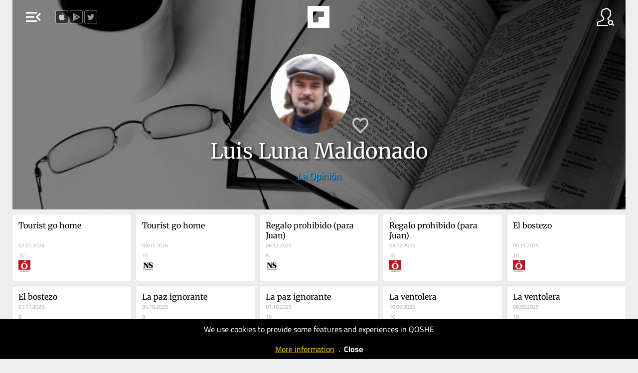

--- FILE ---
content_type: text/html; charset=UTF-8
request_url: https://qoshe.com/yazar/luis-luna-maldonado/2626223
body_size: 7909
content:
<!DOCTYPE HTML PUBLIC "-//W3C//DTD HTML 4.01//EN" "http://www.w3.org/TR/html4/strict.dtd">
<html xmlns="http://www.w3.org/1999/xhtml" xmlns:fb="http://ogp.me/ns/fb#" lang="en"  xml:lang="en">
<head>
    <title>QOSHE - Luis Luna Maldonado articles</title>
<meta http-equiv="Content-Language" content="en">
<meta http-equiv="Content-Type" content="text/html; charset=utf-8" />
<meta name="title" content="Luis Luna Maldonado articles" />
<meta name="description" content="In this website, you can read the posts of the columnists from English Newspapers and Blogs around the world by their social media popularity" />
<meta property="og:site_name" content="QOSHE">
<meta property="og:type" content="article" />
<meta property="og:title" content="Luis Luna Maldonado articles" />
<meta property="og:url" content="https://qoshe.com/yazar/luis-luna-maldonado/2626223" />
<meta property="og:description" content="In this website, you can read the posts of the columnists from English Newspapers and Blogs around the world by their social media popularity" />
<meta property="og:image" content="https://qoshe.com/img/yz/ogm/MjYyNjIyM3x8THVpcyBMdW5hIE1hbGRvbmFkbw==" />
<meta property="og:image:width" content="1200" />
<meta property="og:image:height" content="630" />
<meta name="twitter:image" content="https://qoshe.com/img/yz/ogm/MjYyNjIyM3x8THVpcyBMdW5hIE1hbGRvbmFkbw==" />
<meta name="twitter:card" content="summary_large_image" />
<meta name="twitter:site" content="@qosheapp" />
<meta name="twitter:creator" content="@qosheapp" />
<meta name="twitter:url" content="https://qoshe.com/yazar/luis-luna-maldonado/2626223" />
<meta name="twitter:title" content="Luis Luna Maldonado articles" />
<meta name="twitter:description" content="In this website, you can read the posts of the columnists from English Newspapers and Blogs around the world by their social media popularity" />
<meta name=viewport content="width=device-width, initial-scale=1.0, maximum-scale=3.0">
<link rel="shortcut icon" href="/favicon.ico?202502141527"/>
<link rel="canonical" href="https://qoshe.com/yazar/luis-luna-maldonado/2626223"/>
<link href="/_css/main.min.css?202502141527" rel="stylesheet" nonce="Ra1cvNfzon0dOPY0ZzzPDA=="/>
    <link rel="preload" fetchpriority="high" as="image" href="/img/header.jpg" type="image/jpeg">
    <script nonce="Ra1cvNfzon0dOPY0ZzzPDA==" async src="https://www.googletagmanager.com/gtag/js?id=G-CDRZZ38EMX"></script><script nonce="Ra1cvNfzon0dOPY0ZzzPDA==">window.dataLayer=window.dataLayer || [];function gtag(){dataLayer.push(arguments);}gtag("js",new Date());gtag("config","G-CDRZZ38EMX");</script><script nonce="Ra1cvNfzon0dOPY0ZzzPDA==" src="https://code.jquery.com/jquery-3.7.1.min.js" integrity="sha256-/JqT3SQfawRcv/BIHPThkBvs0OEvtFFmqPF/lYI/Cxo=" crossorigin="anonymous"></script><script nonce="Ra1cvNfzon0dOPY0ZzzPDA==" src="/_js/main.min.js??202502141613"></script><script nonce="Ra1cvNfzon0dOPY0ZzzPDA==" async src="/_js/searchYazar.php?lng=en&20250207134511"></script><script nonce="Ra1cvNfzon0dOPY0ZzzPDA==">let lng_gui='en';let lng='en';let cdn_img_yz='https://img.qoshe.com';let cdn_img_icon='https://img.qoshe.com';let mobile=false;let is_ios=false;let favorilerim=false;$(function(){$('#langActive').trigger('click');})</script></head><body class="yazar authors is_desktop is_mac">
  <section id=menuLeft>
    <a href="/login"><span id="user" class="info micon">account_circle</span>
    <a href="/info"><span id="info" class="info micon">info</span></a>
    <span id="mode" class="info micon" onclick="toggleDarkMode(this)">brightness_medium</span>
    <span id=close class="micon">left_panel_close</span>
    <menu id=views>
        <span id=list class="info micon ">view_agenda</span>
        <span id=masonry class="info micon ">grid_view</span>
    </menu>
    <div id=langActive><img src="https://img.qoshe.com/img/flag/201704/en.png"><span id="more" class="micon">expand_more</span><span id="less" class="micon">expand_less</span></div>
        <menu id=lang><a href="/au"><img src="https://flagcdn.com/w40/au.webp">Australia</a><a href="/az"><img src="https://flagcdn.com/w40/az.webp">Azərbaycan</a><a href="/bg"><img src="https://flagcdn.com/w40/bg.webp">Bǎlgariya</a><a href="/bo"><img src="https://flagcdn.com/w40/bo.webp">Bolivia</a><a href="/ba"><img src="https://flagcdn.com/w40/ba.webp">Bosnia & Herzegovina</a><a href="/br"><img src="https://flagcdn.com/w40/br.webp">Brasil</a><a href="/ca"><img src="https://flagcdn.com/w40/ca.webp">Canada</a><a href="/cl"><img src="https://flagcdn.com/w40/cl.webp">Chile</a><a href="/co"><img src="https://flagcdn.com/w40/co.webp">Colombia</a><a href="/cu"><img src="https://flagcdn.com/w40/cu.webp">Cuba</a><a href="/de"><img src="https://flagcdn.com/w40/de.webp">Deutschland</a><a href="/dk"><img src="https://flagcdn.com/w40/dk.webp">Danmark</a><a href="/es"><img src="https://flagcdn.com/w40/es.webp">España</a><a href="/gr"><img src="https://flagcdn.com/w40/gr.webp">Ελλάδα</a><a href="/fr"><img src="https://flagcdn.com/w40/fr.webp">France</a><a href="/hr"><img src="https://flagcdn.com/w40/hr.webp">Hrvatska</a><a href="/in/en"><img src="https://flagcdn.com/w40/in.webp">India</a><a href="/ie"><img src="https://flagcdn.com/w40/ie.webp">Ireland</a><a href="/it"><img src="https://flagcdn.com/w40/it.webp">Italia</a><a href="/lb"><img src="https://flagcdn.com/w40/lb.webp">Lebanon</a><a href="/mx"><img src="https://flagcdn.com/w40/mx.webp">México</a><a href="/nl"><img src="https://flagcdn.com/w40/nl.webp">Nederland</a><a href="/no"><img src="https://flagcdn.com/w40/no.webp">Norge</a><a href="/at"><img src="https://flagcdn.com/w40/at.webp">Österreich</a><a href="/pk/en"><img src="https://img.qoshe.com/img/flag/201704/pk_en.png">Pakistan</a><a href="/pk/ur"><img src="https://flagcdn.com/w40/pk.webp">Pakistan</a><a href="/pe"><img src="https://flagcdn.com/w40/pe.webp">Perú</a><a href="/ru"><img src="https://flagcdn.com/w40/ru.webp">Россия</a><a href="/pt"><img src="https://flagcdn.com/w40/pt.webp">Portugal</a><a href="/rs"><img src="https://flagcdn.com/w40/rs.webp">Srbija</a><a href="/fi"><img src="https://flagcdn.com/w40/fi.webp">Suomi</a><a href="/se"><img src="https://flagcdn.com/w40/se.webp">Sverige</a><a href="/ch"><img src="https://flagcdn.com/w40/ch.webp">Swiss</a><a href="/tr"><img src="https://flagcdn.com/w40/tr.webp">Türkiye</a><a href="/gb"><img src="https://flagcdn.com/w40/gb.webp">United Kingdom</a><a href="/us"><img src="https://flagcdn.com/w40/us.webp">U.S.A</a><a href="/ve"><img src="https://flagcdn.com/w40/ve.webp">Venezuela</a><a href="/en" class=on><img src="https://img.qoshe.com/img/flag/201704/en.png">World</a></menu>
    <div id=hGazete>
        <div id=gazete>
            <div id=list>
                <h1 class=t2 onclick="$('a.gz.cat').toggle()">Categories</h1><h1 class=t2 onclick="$('a.gz.src').toggle()">Sources</h1><div id=pinned></div><a href="/gazete/aeon-en" class="src gz" hreflang="en"><img src="https://qbe-img.qoshe.com/gz/country_au"><span class=name>Aeon</span></a><a href="/gazete/al-jazeera" class="src gz none" hreflang="en"><img src="https://qbe-img.qoshe.com/gz/country_qa"><span class=name>Al Jazeera</span></a><a href="/gazete/blitz-en" class="src gz" hreflang="en"><img src="https://qbe-img.qoshe.com/gz/country_bd"><span class=name>Blitz</span></a><a href="/gazete/buenos-aires-herald" class="src gz none" hreflang="en"><img src="https://qbe-img.qoshe.com/gz/country_ar"><span class=name>Buenos Aires Herald</span></a><a href="/gazete/deutsche-welle" class="src gz none" hreflang="en"><img src="https://qbe-img.qoshe.com/gz/country_de"><span class=name>Deutsche Welle</span></a><a href="/gazete/dnevnik" class="src gz" hreflang="en"><img src="https://qbe-img.qoshe.com/gz/country_si"><span class=name>Dnevnik</span></a><a href="/gazete/e-international" class="src gz" hreflang="en"><img src="https://qbe-img.qoshe.com/gz/country_gb"><span class=name>E-International</span></a><a href="/gazete/haaretz" class="src gz" hreflang="en"><img src="https://qbe-img.qoshe.com/gz/country_il"><span class=name>Haaretz</span></a><a href="/gazete/il-manifesto-global-en" class="src gz none" hreflang="en"><img src="https://qbe-img.qoshe.com/gz/country_it"><span class=name>Il Manifesto Global</span></a><a href="/gazete/japan-today" class="src gz none" hreflang="en"><img src="https://qbe-img.qoshe.com/gz/country_jp"><span class=name>Japan Today</span></a><a href="/gazete/khaama-press-en" class="src gz none" hreflang="en"><img src="https://qbe-img.qoshe.com/gz/country_af"><span class=name>Khaama Press</span></a><a href="/gazete/middle-east-monitor-en" class="src gz" hreflang="en"><img src="https://qbe-img.qoshe.com/gz/country_gb"><span class=name>Middle East Monitor</span></a><a href="/gazete/new-eastern-outlook-en" class="src gz" hreflang="en"><img src="https://qbe-img.qoshe.com/gz/country_ru"><span class=name>New Eastern Outlook</span></a><a href="/gazete/nikkei-asian-review" class="src gz" hreflang="en"><img src="https://qbe-img.qoshe.com/gz/country_jp"><span class=name>Nikkei Asian Review</span></a><a href="/gazete/oped-column-en" class="src gz none" hreflang="en"><img src="https://qbe-img.qoshe.com/gz/country_bd"><span class=name>Oped Column</span></a><a href="/gazete/pravdask" class="src gz" hreflang="en"><img src="https://qbe-img.qoshe.com/gz/country_sk"><span class=name>Pravda.sk</span></a><a href="/gazete/project-syndicate" class="src gz" hreflang="en"><img src="https://qbe-img.qoshe.com/gz/country_cz"><span class=name>Project Syndicate</span></a><a href="/gazete/psychology-today-en" class="src gz" hreflang="en"><img src="https://qbe-img.qoshe.com/gz/country_us"><span class=name>Psychology Today</span></a><a href="/gazete/qolumnist-en" class="src gz none" hreflang="en"><img src="https://qbe-img.qoshe.com/gz/country_tr"><span class=name>qolumnist</span></a><a href="/gazete/rt-com-world" class="src gz" hreflang="en"><img src="https://qbe-img.qoshe.com/gz/country_ru"><span class=name>RT.com</span></a><a href="/gazete/smesk" class="src gz none" hreflang="en"><img src="https://qbe-img.qoshe.com/gz/country_sk"><span class=name>SME.sk</span></a><a href="/gazete/south-china-morning-post-en" class="src gz none" hreflang="en"><img src="https://qbe-img.qoshe.com/gz/country_hk"><span class=name>South China Morning Post</span></a><a href="/gazete/the-asahi-shimbun" class="src gz" hreflang="en"><img src="https://qbe-img.qoshe.com/gz/country_jp"><span class=name>The Asahi Shimbun</span></a><a href="/gazete/the-japan-news" class="src gz" hreflang="en"><img src="https://qbe-img.qoshe.com/gz/country_jp"><span class=name>The Japan News</span></a><a href="/gazete/the-japan-times" class="src gz" hreflang="en"><img src="https://qbe-img.qoshe.com/gz/country_jp"><span class=name>The Japan Times</span></a><a href="/gazete/the-korea-times" class="src gz none" hreflang="en"><img src="https://qbe-img.qoshe.com/gz/country_kr"><span class=name>The Korea Times</span></a><a href="/gazete/the-times-of-israel-en" class="src gz" hreflang="en"><img src="https://qbe-img.qoshe.com/gz/country_il"><span class=name>The Times of Israel</span></a><a href="/gazete/the-times-of-israel-blogs-en" class="src gz" hreflang="en"><img src="https://qbe-img.qoshe.com/gz/country_il"><span class=name>The Times of Israel (Blogs)</span></a><a href="/gazete/trt-world-en" class="src gz" hreflang="en"><img src="https://qbe-img.qoshe.com/gz/country_tr"><span class=name>TRT World</span></a><a href="/gazete/vecer" class="src gz" hreflang="en"><img src="https://qbe-img.qoshe.com/gz/country_si"><span class=name>Večer</span></a><a href="/gazete/alaincomarabic" class="src gz" hreflang="en"><img src="https://qbe-img.qoshe.com/gz/country_ae"><span class=name>العين الإخبارية</span></a>            </div>
            <div id=info>
        <a href="/login"><img src="https://img.qoshe.com/img/icon/user_b.png" alt="Icon for login">login</a>
    <a href="/who"><img src="https://img.qoshe.com/img/icon/q.png" alt="Icon for who are we?">who are we?</a>
        <a href="/contact"><img src="https://img.qoshe.com/img/icon/bize_ulasin.png" alt="Icon for contact us">contact us</a>
    <a href="https://twitter.com/qosheapp"><img src="https://img.qoshe.com/img/icon/tw.96.png" alt="qosheapps twitter/X account">qosheapp</a>
    <a href="https://itunes.apple.com/en/app/qoshe/id913696073?mt=8" target="itunes_store" id="appstore" class=appbanner><img src="https://upload.wikimedia.org/wikipedia/commons/thumb/3/3c/Download_on_the_App_Store_Badge.svg/203px-Download_on_the_App_Store_Badge.svg.png" alt="QOSHE@AppStore"></a>
    <a href='https://play.google.com/store/apps/details?id=com.qoshe&utm_source=web&utm_campaign=info' id=googleplay class=appbanner><img width="" alt='Get it on Google Play' src='https://img.qoshe.com/img/icon/google.play.220.png' alt="QOSHE@Google Play"/></a>

</div>        </div>
    </div>
</section><section id=menuRight>
    <span id=close class="micon">right_panel_close</span>
  <input id="keywordYZ" type="search" name="keyword" autocomplete="off">
  <div id=hYazarlar>
    <div id=yazarlar>
      <div id=hSearchResult></div>
      <div id=list>
        <div id=popular><h2>Popular</h2><a href="/yazar/toi-staff/2734206" class="yz yzf" dbid=2734206 hreflang="en" dir="auto"><img src="https://qbe-img.qoshe.com/y/2734206/50" alt="Toi Staff" title="Toi Staff" class=yz>Toi Staff</a><a href="/yazar/agencies/2734297" class="yz yzf" dbid=2734297 hreflang="en" dir="auto"><img src="https://qbe-img.qoshe.com/y/2734297/50" alt="Agencies" title="Agencies" class=yz>Agencies</a><a href="/yazar/jacob-magid/2734656" class="yz yzf" dbid=2734656 hreflang="en" dir="auto"><img src="https://qbe-img.qoshe.com/y/2734656/50" alt="Jacob Magid" title="Jacob Magid" class=yz>Jacob Magid</a><a href="/yazar/sabine-sterk/3156639" class="yz yzf" dbid=3156639 hreflang="en" dir="auto"><img src="https://qbe-img.qoshe.com/y/3156639/50" alt="Sabine Sterk" title="Sabine Sterk" class=yz>Sabine Sterk</a><a href="/yazar/luke-tress/2737731" class="yz yzf" dbid=2737731 hreflang="en" dir="auto"><img src="https://qbe-img.qoshe.com/y/2737731/50" alt="Luke Tress" title="Luke Tress" class=yz>Luke Tress</a><a href="/yazar/stav-levaton/3168100" class="yz yzf" dbid=3168100 hreflang="en" dir="auto"><img src="https://qbe-img.qoshe.com/y/3168100/50" alt="Stav Levaton" title="Stav Levaton" class=yz>Stav Levaton</a><a href="/yazar/lazar-berman/2780116" class="yz yzf" dbid=2780116 hreflang="en" dir="auto"><img src="https://qbe-img.qoshe.com/y/2780116/50" alt="Lazar Berman" title="Lazar Berman" class=yz>Lazar Berman</a><a href="/yazar/peter-baum/3065893" class="yz yzf" dbid=3065893 hreflang="en" dir="auto"><img src="https://qbe-img.qoshe.com/y/3065893/50" alt="Peter Baum" title="Peter Baum" class=yz>Peter Baum</a><a href="/yazar/the-japan-news-editorial/2976754" class="yz yzf" dbid=2976754 hreflang="en" dir="auto"><img src="https://qbe-img.qoshe.com/y/2976754/50" alt="The Japan News Editorial" title="The Japan News Editorial" class=yz>The Japan News Editorial</a><a href="/yazar/jeremy-sharon/2924411" class="yz yzf" dbid=2924411 hreflang="en" dir="auto"><img src="https://qbe-img.qoshe.com/y/2924411/50" alt="Jeremy Sharon" title="Jeremy Sharon" class=yz>Jeremy Sharon</a><a href="/yazar/aeon-video/2673110" class="yz yzf" dbid=2673110 hreflang="en" dir="auto"><img src="https://qbe-img.qoshe.com/y/2673110/50" alt="Aeon Video" title="Aeon Video" class=yz>Aeon Video</a><a href="/yazar/zev-stub/2954421" class="yz yzf" dbid=2954421 hreflang="en" dir="auto"><img src="https://qbe-img.qoshe.com/y/2954421/50" alt="Zev Stub" title="Zev Stub" class=yz>Zev Stub</a><a href="/yazar/rev-dr-munther-isaac/3231372" class="yz yzf" dbid=3231372 hreflang="en" dir="auto"><img src="https://qbe-img.qoshe.com/y/3231372/50" alt="Rev Dr Munther Isaac" title="Rev Dr Munther Isaac" class=yz>Rev Dr Munther Isaac</a><a href="/yazar/the-asahi-shimbun/2796410" class="yz yzf" dbid=2796410 hreflang="en" dir="auto"><img src="https://qbe-img.qoshe.com/y/2796410/50" alt="The Asahi Shimbun" title="The Asahi Shimbun" class=yz>The Asahi Shimbun</a><a href="/yazar/reuters/500946" class="yz yzf" dbid=500946 hreflang="en" dir="auto"><img src="https://qbe-img.qoshe.com/y/500946/50" alt="Reuters" title="Reuters" class=yz>Reuters</a><a href="/yazar/sam-sokol/2758851" class="yz yzf" dbid=2758851 hreflang="en" dir="auto"><img src="https://qbe-img.qoshe.com/y/2758851/50" alt="Sam Sokol" title="Sam Sokol" class=yz>Sam Sokol</a><a href="/yazar/tajul-islam/3065155" class="yz yzf" dbid=3065155 hreflang="en" dir="auto"><img src="https://qbe-img.qoshe.com/y/3065155/50" alt="Tajul Islam" title="Tajul Islam" class=yz>Tajul Islam</a><a href="/yazar/damsana-ranadhiran/3065777" class="yz yzf" dbid=3065777 hreflang="en" dir="auto"><img src="https://qbe-img.qoshe.com/y/3065777/50" alt="Damsana Ranadhiran" title="Damsana Ranadhiran" class=yz>Damsana Ranadhiran</a><a href="/yazar/m-a-hossain/3065013" class="yz yzf" dbid=3065013 hreflang="en" dir="auto"><img src="https://qbe-img.qoshe.com/y/3065013/50" alt="M A Hossain" title="M A Hossain" class=yz>M A Hossain</a><a href="/yazar/mark-travers-ph-d/2962150" class="yz yzf" dbid=2962150 hreflang="en" dir="auto"><img src="https://qbe-img.qoshe.com/y/2962150/50" alt="Mark Travers Ph.d" title="Mark Travers Ph.d" class=yz>Mark Travers Ph.d</a><a href="/yazar/nava-freiberg/3163241" class="yz yzf" dbid=3163241 hreflang="en" dir="auto"><img src="https://qbe-img.qoshe.com/y/3163241/50" alt="Nava Freiberg" title="Nava Freiberg" class=yz>Nava Freiberg</a><a href="/yazar/noam-lehmann/3073600" class="yz yzf" dbid=3073600 hreflang="en" dir="auto"><img src="https://qbe-img.qoshe.com/y/3073600/50" alt="Noam Lehmann" title="Noam Lehmann" class=yz>Noam Lehmann</a><a href="/yazar/tarik-cyril-amar/3054790" class="yz yzf" dbid=3054790 hreflang="en" dir="auto"><img src="https://qbe-img.qoshe.com/y/3054790/50" alt="Tarik Cyril Amar" title="Tarik Cyril Amar" class=yz>Tarik Cyril Amar</a><a href="/yazar/diana-bletter/2783633" class="yz yzf" dbid=2783633 hreflang="en" dir="auto"><img src="https://qbe-img.qoshe.com/y/2783633/50" alt="Diana Bletter" title="Diana Bletter" class=yz>Diana Bletter</a><a href="/yazar/jamal-kanj/2737121" class="yz yzf" dbid=2737121 hreflang="en" dir="auto"><img src="https://qbe-img.qoshe.com/y/2737121/50" alt="Jamal Kanj" title="Jamal Kanj" class=yz>Jamal Kanj</a><a href="/yazar/mojca-furlan-rus/3126807" class="yz yzf" dbid=3126807 hreflang="en" dir="auto"><img src="https://qbe-img.qoshe.com/y/3126807/50" alt="Mojca Furlan - Rus" title="Mojca Furlan - Rus" class=yz>Mojca Furlan - Rus</a><a href="/yazar/waka-ikeda/3157065" class="yz yzf" dbid=3157065 hreflang="en" dir="auto"><img src="https://qbe-img.qoshe.com/y/3157065/50" alt="Waka Ikeda" title="Waka Ikeda" class=yz>Waka Ikeda</a><a href="/yazar/paul-katsafanas/3233230" class="yz yzf" dbid=3233230 hreflang="en" dir="auto"><img src="https://qbe-img.qoshe.com/y/3233230/50" alt="Paul Katsafanas" title="Paul Katsafanas" class=yz>Paul Katsafanas</a><a href="/yazar/grace-gilson/3168831" class="yz yzf" dbid=3168831 hreflang="en" dir="auto"><img src="https://qbe-img.qoshe.com/y/3168831/50" alt="Grace Gilson" title="Grace Gilson" class=yz>Grace Gilson</a><a href="/yazar/gideon-levy/133460" class="yz yzf" dbid=133460 hreflang="en" dir="auto"><img src="https://qbe-img.qoshe.com/y/133460/50" alt="Gideon Levy" title="Gideon Levy" class=yz>Gideon Levy</a><a href="/yazar/leon-kraiem/3165544" class="yz yzf" dbid=3165544 hreflang="en" dir="auto"><img src="https://qbe-img.qoshe.com/y/3165544/50" alt="Leon Kraiem" title="Leon Kraiem" class=yz>Leon Kraiem</a><a href="/yazar/eman-abu-zayed/3179581" class="yz yzf" dbid=3179581 hreflang="en" dir="auto"><img src="https://qbe-img.qoshe.com/y/3179581/50" alt="Eman Abu Zayed" title="Eman Abu Zayed" class=yz>Eman Abu Zayed</a><a href="/yazar/cornelia-c-walther-ph-d/3156658" class="yz yzf" dbid=3156658 hreflang="en" dir="auto"><img src="https://qbe-img.qoshe.com/y/3156658/50" alt="Cornelia C. Walther Ph.d" title="Cornelia C. Walther Ph.d" class=yz>Cornelia C. Walther Ph.d</a><a href="/yazar/emanuel-fabian/2758189" class="yz yzf" dbid=2758189 hreflang="en" dir="auto"><img src="https://qbe-img.qoshe.com/y/2758189/50" alt="Emanuel Fabian" title="Emanuel Fabian" class=yz>Emanuel Fabian</a><a href="/yazar/the-yomiuri-shimbun/121166" class="yz yzf" dbid=121166 hreflang="en" dir="auto"><img src="https://qbe-img.qoshe.com/y/121166/50" alt="The Yomiuri Shimbun" title="The Yomiuri Shimbun" class=yz>The Yomiuri Shimbun</a><a href="/yazar/ben-sales/2735687" class="yz yzf" dbid=2735687 hreflang="en" dir="auto"><img src="https://qbe-img.qoshe.com/y/2735687/50" alt="Ben Sales" title="Ben Sales" class=yz>Ben Sales</a><a href="/yazar/carolina-landsmann/130890" class="yz yzf" dbid=130890 hreflang="en" dir="auto"><img src="https://qbe-img.qoshe.com/y/130890/50" alt="Carolina Landsmann" title="Carolina Landsmann" class=yz>Carolina Landsmann</a><a href="/yazar/mustafa-fetouri/2467961" class="yz yzf" dbid=2467961 hreflang="en" dir="auto"><img src="https://qbe-img.qoshe.com/y/2467961/50" alt="Mustafa Fetouri" title="Mustafa Fetouri" class=yz>Mustafa Fetouri</a><a href="/yazar/jasim-al-azzawi/3187973" class="yz yzf" dbid=3187973 hreflang="en" dir="auto"><img src="https://qbe-img.qoshe.com/y/3187973/50" alt="Jasim Al-Azzawi" title="Jasim Al-Azzawi" class=yz>Jasim Al-Azzawi</a><a href="/yazar/sharon-wrobel/2956626" class="yz yzf" dbid=2956626 hreflang="en" dir="auto"><img src="https://qbe-img.qoshe.com/y/2956626/50" alt="Sharon Wrobel" title="Sharon Wrobel" class=yz>Sharon Wrobel</a><a href="/yazar/ariela-karmel/2808366" class="yz yzf" dbid=2808366 hreflang="en" dir="auto"><img src="https://qbe-img.qoshe.com/y/2808366/50" alt="Ariela Karmel" title="Ariela Karmel" class=yz>Ariela Karmel</a><a href="/yazar/dr-binoy-kampmark/3063593" class="yz yzf" dbid=3063593 hreflang="en" dir="auto"><img src="https://qbe-img.qoshe.com/y/3063593/50" alt="Dr Binoy Kampmark" title="Dr Binoy Kampmark" class=yz>Dr Binoy Kampmark</a><a href="/yazar/vali-nasr/2674964" class="yz yzf" dbid=2674964 hreflang="en" dir="auto"><img src="https://qbe-img.qoshe.com/y/2674964/50" alt="Vali Nasr" title="Vali Nasr" class=yz>Vali Nasr</a><a href="/yazar/emily-thomas/2994122" class="yz yzf" dbid=2994122 hreflang="en" dir="auto"><img src="https://qbe-img.qoshe.com/y/2994122/50" alt="Emily Thomas" title="Emily Thomas" class=yz>Emily Thomas</a><a href="/yazar/andy-blumenthal/2736274" class="yz yzf" dbid=2736274 hreflang="en" dir="auto"><img src="https://qbe-img.qoshe.com/y/2736274/50" alt="Andy Blumenthal" title="Andy Blumenthal" class=yz>Andy Blumenthal</a><a href="/yazar/rossella-tercatin/3147307" class="yz yzf" dbid=3147307 hreflang="en" dir="auto"><img src="https://qbe-img.qoshe.com/y/3147307/50" alt="Rossella Tercatin" title="Rossella Tercatin" class=yz>Rossella Tercatin</a><a href="/yazar/salah-uddin-shoaib-choudhury/2829685" class="yz yzf" dbid=2829685 hreflang="en" dir="auto"><img src="https://qbe-img.qoshe.com/y/2829685/50" alt="Salah Uddin Shoaib Choudhury" title="Salah Uddin Shoaib Choudhury" class=yz>Salah Uddin Shoaib Choudhury</a><a href="/yazar/grant-arthur-gochin/2736055" class="yz yzf" dbid=2736055 hreflang="en" dir="auto"><img src="https://qbe-img.qoshe.com/y/2736055/50" alt="Grant Arthur Gochin" title="Grant Arthur Gochin" class=yz>Grant Arthur Gochin</a><a href="/yazar/jessica-steinberg/2735239" class="yz yzf" dbid=2735239 hreflang="en" dir="auto"><img src="https://qbe-img.qoshe.com/y/2735239/50" alt="Jessica Steinberg" title="Jessica Steinberg" class=yz>Jessica Steinberg</a></div>      </div>
    </div>
  </div>
</section>  <div id=hBody>
        <header id="sociallinks">
        <a href="https://itunes.apple.com/tr/app/opinion-columnist-and-news/id913696073" target="_blank"><img src="https://img.qoshe.com/img/icon/apple.png" alt="QOSHE@AppStore"></a>
        <a href="https://play.google.com/store/apps/details?id=com.qoshe" target="_blank"><img src="https://img.qoshe.com/img/icon/google.play.png" alt="QOSHE@Google Play"></a>
        <a href="https://twitter.com/qosheapp" target="_blank"><img src="https://img.qoshe.com/img/icon/tw.png" alt="qosheapps twitter/X account"></a>
    </header>
    <header id=top style="background-image:url(https://img.qoshe.com/img/header_yazar.jpg)">
    <div id=dither></div>
    <table id=row1>
        <tr>
            <td id=td1>
                <span id=menu class="micon">menu_open</span>
            </td>
            <td id=logo>
                <table>
                    <tr>
                                                    <td id=td_f>
                                <a href="/favorilerim" id=f>favorites</a>
                            </td>
                                                    <td id=td_g>
                            <a href="/">
                                                                <img src="/img/logo.png" alt="QOSHE Logo">
                                                            </a>
                        </td>
                                                    <td id=td_o>
                                <a href="/okuduklarim" id=o>archive</a>
                            </td>
                                                </tr>
                </table>
            </td>
            <td id=td3><img src="https://img.qoshe.com/img/icon/yazar.png" id=yazar alt="Columnists"></td>
        </tr>
    </table>
    <div id=row2></div>
            <table id=headerYZ class=header dbid=2626223>
            <tr>
                <td></td>
                <td id=info>
                    <img src="https://qbe-img.qoshe.com/y/2626223/200" alt="Luis Luna Maldonado" title="Luis Luna Maldonado" class=yz>                    <a id=fav class="yzf" dbid=2626223></a>
                    <h1>Luis Luna Maldonado</h1>
                    <h2><a href="/gazete/la-opinin-co">La Opinión</a>                                        </h2>
                </td>
                <td></td>
            </tr>
        </table>
        </header>
    <script nonce="Ra1cvNfzon0dOPY0ZzzPDA==">
        function fPolicyCookieClose(){
            Cookies.set('q_policy_cookie_read',1,{expires:365});
            $('#hPolicyCookieAlert').fadeOut();
        }
    </script>
    <div id="hPolicyCookieAlert" style="
    position: fixed;
    background-color: #000;
    width: 100%;
    left: 0;
    bottom: 0;
    color: #FFF;
    text-align: center;
    padding:10px 0;
    line-height: 1.3em;
    z-index: 100000;
    ">We use cookies to provide some features and experiences in QOSHE<br><br><a href="/policy/cookies" style="color:#ffcb08;text-decoration: underline">More information</a>&nbsp;&nbsp;.&nbsp;&nbsp;<a href="#" id="close" style="color: #ffffff;font-weight: bold">Close</a> </div>
    <section id=items class="authors v2    yazar ">
      <a class="box dun" href="/la-opini-n/luis-luna-maldonado/tourist-go-home/187188793" hreflang="co">  <h1 dir="auto">Tourist go home</h1>  <div class="info">  <div class="bl">  <i class="">07.01.2026</i>  <i>10</i>  <h3><img src="https://qbe-img.qoshe.com/gz/la-opinin-co" alt="La Opinión" title="La Opinión"></h3>  <h2>Luis Luna Maldonado</h2>  </div>  <div class="br">  <div class="yzf" dbid=2626223></div>  <img src="https://qbe-img.qoshe.com/y/2626223/100" title="Luis Luna Maldonado">  </div>  </div>  </a>  <a class="box dun" href="/el-nuevo-siglo-bogot-/luis-luna-maldonado/tourist-go-home/187109662" hreflang="co">  <h1 dir="auto">Tourist go home</h1>  <div class="info">  <div class="bl">  <i class="">03.01.2026</i>  <i>10</i>  <h3><img src="https://qbe-img.qoshe.com/gz/el-nuevo-siglo-bogot-co" alt="El Nuevo Siglo Bogotá" title="El Nuevo Siglo Bogotá"></h3>  <h2>Luis Luna Maldonado</h2>  </div>  <div class="br">  <div class="yzf" dbid=2626223></div>  <img src="https://qbe-img.qoshe.com/y/2626223/100" title="Luis Luna Maldonado">  </div>  </div>  </a>  <a class="box dun" href="/el-nuevo-siglo-bogot-/luis-luna-maldonado/regalo-prohibido-para-juan-/186577158" hreflang="co">  <h1 dir="auto">Regalo prohibido (para Juan)</h1>  <div class="info">  <div class="bl">  <i class="">06.12.2025</i>  <i>8</i>  <h3><img src="https://qbe-img.qoshe.com/gz/el-nuevo-siglo-bogot-co" alt="El Nuevo Siglo Bogotá" title="El Nuevo Siglo Bogotá"></h3>  <h2>Luis Luna Maldonado</h2>  </div>  <div class="br">  <div class="yzf" dbid=2626223></div>  <img src="https://qbe-img.qoshe.com/y/2626223/100" title="Luis Luna Maldonado">  </div>  </div>  </a>  <a class="box dun" href="/la-opini-n/luis-luna-maldonado/regalo-prohibido-para-juan-/186524332" hreflang="co">  <h1 dir="auto">Regalo prohibido (para Juan)</h1>  <div class="info">  <div class="bl">  <i class="">03.12.2025</i>  <i>10</i>  <h3><img src="https://qbe-img.qoshe.com/gz/la-opinin-co" alt="La Opinión" title="La Opinión"></h3>  <h2>Luis Luna Maldonado</h2>  </div>  <div class="br">  <div class="yzf" dbid=2626223></div>  <img src="https://qbe-img.qoshe.com/y/2626223/100" title="Luis Luna Maldonado">  </div>  </div>  </a>  <a class="box dun" href="/la-opini-n/luis-luna-maldonado/el-bostezo/186028204" hreflang="co">  <h1 dir="auto">El bostezo</h1>  <div class="info">  <div class="bl">  <i class="">05.11.2025</i>  <i>10</i>  <h3><img src="https://qbe-img.qoshe.com/gz/la-opinin-co" alt="La Opinión" title="La Opinión"></h3>  <h2>Luis Luna Maldonado</h2>  </div>  <div class="br">  <div class="yzf" dbid=2626223></div>  <img src="https://qbe-img.qoshe.com/y/2626223/100" title="Luis Luna Maldonado">  </div>  </div>  </a>  <a class="box dun" href="/el-nuevo-siglo-bogot-/luis-luna-maldonado/el-bostezo/185954537" hreflang="co">  <h1 dir="auto">El bostezo</h1>  <div class="info">  <div class="bl">  <i class="">01.11.2025</i>  <i>8</i>  <h3><img src="https://qbe-img.qoshe.com/gz/el-nuevo-siglo-bogot-co" alt="El Nuevo Siglo Bogotá" title="El Nuevo Siglo Bogotá"></h3>  <h2>Luis Luna Maldonado</h2>  </div>  <div class="br">  <div class="yzf" dbid=2626223></div>  <img src="https://qbe-img.qoshe.com/y/2626223/100" title="Luis Luna Maldonado">  </div>  </div>  </a>  <a class="box dun" href="/el-nuevo-siglo-bogot-/luis-luna-maldonado/la-paz-ignorante/185427171" hreflang="co">  <h1 dir="auto">La paz ignorante</h1>  <div class="info">  <div class="bl">  <i class="">04.10.2025</i>  <i>9</i>  <h3><img src="https://qbe-img.qoshe.com/gz/el-nuevo-siglo-bogot-co" alt="El Nuevo Siglo Bogotá" title="El Nuevo Siglo Bogotá"></h3>  <h2>Luis Luna Maldonado</h2>  </div>  <div class="br">  <div class="yzf" dbid=2626223></div>  <img src="https://qbe-img.qoshe.com/y/2626223/100" title="Luis Luna Maldonado">  </div>  </div>  </a>  <a class="box dun" href="/la-opini-n/luis-luna-maldonado/la-paz-ignorante/185372348" hreflang="co">  <h1 dir="auto">La paz ignorante</h1>  <div class="info">  <div class="bl">  <i class="">01.10.2025</i>  <i>10</i>  <h3><img src="https://qbe-img.qoshe.com/gz/la-opinin-co" alt="La Opinión" title="La Opinión"></h3>  <h2>Luis Luna Maldonado</h2>  </div>  <div class="br">  <div class="yzf" dbid=2626223></div>  <img src="https://qbe-img.qoshe.com/y/2626223/100" title="Luis Luna Maldonado">  </div>  </div>  </a>  <a class="box dun" href="/la-opini-n/luis-luna-maldonado/la-ventolera/184992954" hreflang="co">  <h1 dir="auto">La ventolera</h1>  <div class="info">  <div class="bl">  <i class="">10.09.2025</i>  <i>10</i>  <h3><img src="https://qbe-img.qoshe.com/gz/la-opinin-co" alt="La Opinión" title="La Opinión"></h3>  <h2>Luis Luna Maldonado</h2>  </div>  <div class="br">  <div class="yzf" dbid=2626223></div>  <img src="https://qbe-img.qoshe.com/y/2626223/100" title="Luis Luna Maldonado">  </div>  </div>  </a>  <a class="box dun" href="/el-nuevo-siglo-bogot-/luis-luna-maldonado/la-ventolera/184924239" hreflang="co">  <h1 dir="auto">La ventolera</h1>  <div class="info">  <div class="bl">  <i class="">06.09.2025</i>  <i>10</i>  <h3><img src="https://qbe-img.qoshe.com/gz/el-nuevo-siglo-bogot-co" alt="El Nuevo Siglo Bogotá" title="El Nuevo Siglo Bogotá"></h3>  <h2>Luis Luna Maldonado</h2>  </div>  <div class="br">  <div class="yzf" dbid=2626223></div>  <img src="https://qbe-img.qoshe.com/y/2626223/100" title="Luis Luna Maldonado">  </div>  </div>  </a>  <a class="box dun" href="/la-opini-n/luis-luna-maldonado/por-los-siglos-de-las-siglas/184463813" hreflang="co">  <h1 dir="auto">Por los siglos de las siglas</h1>  <div class="info">  <div class="bl">  <i class="">12.08.2025</i>  <i>20</i>  <h3><img src="https://qbe-img.qoshe.com/gz/la-opinin-co" alt="La Opinión" title="La Opinión"></h3>  <h2>Luis Luna Maldonado</h2>  </div>  <div class="br">  <div class="yzf" dbid=2626223></div>  <img src="https://qbe-img.qoshe.com/y/2626223/100" title="Luis Luna Maldonado">  </div>  </div>  </a>  <a class="box dun" href="/el-nuevo-siglo-bogot-/luis-luna-maldonado/por-los-siglos-de-las-siglas/184256627" hreflang="co">  <h1 dir="auto">Por los siglos de las siglas</h1>  <div class="info">  <div class="bl">  <i class="">02.08.2025</i>  <i>8</i>  <h3><img src="https://qbe-img.qoshe.com/gz/el-nuevo-siglo-bogot-co" alt="El Nuevo Siglo Bogotá" title="El Nuevo Siglo Bogotá"></h3>  <h2>Luis Luna Maldonado</h2>  </div>  <div class="br">  <div class="yzf" dbid=2626223></div>  <img src="https://qbe-img.qoshe.com/y/2626223/100" title="Luis Luna Maldonado">  </div>  </div>  </a>  <a class="box dun" href="/la-opini-n/luis-luna-maldonado/las-antenas-del-insecto/183706835" hreflang="co">  <h1 dir="auto">Las antenas del insecto</h1>  <div class="info">  <div class="bl">  <i class="">07.07.2025</i>  <i>20</i>  <h3><img src="https://qbe-img.qoshe.com/gz/la-opinin-co" alt="La Opinión" title="La Opinión"></h3>  <h2>Luis Luna Maldonado</h2>  </div>  <div class="br">  <div class="yzf" dbid=2626223></div>  <img src="https://qbe-img.qoshe.com/y/2626223/100" title="Luis Luna Maldonado">  </div>  </div>  </a>  <a class="box dun" href="/el-nuevo-siglo-bogot-/luis-luna-maldonado/las-antenas-del-insecto/183662571" hreflang="co">  <h1 dir="auto">Las antenas del insecto</h1>  <div class="info">  <div class="bl">  <i class="">05.07.2025</i>  <i>10</i>  <h3><img src="https://qbe-img.qoshe.com/gz/el-nuevo-siglo-bogot-co" alt="El Nuevo Siglo Bogotá" title="El Nuevo Siglo Bogotá"></h3>  <h2>Luis Luna Maldonado</h2>  </div>  <div class="br">  <div class="yzf" dbid=2626223></div>  <img src="https://qbe-img.qoshe.com/y/2626223/100" title="Luis Luna Maldonado">  </div>  </div>  </a>  <a class="box dun" href="/el-nuevo-siglo-bogot-/luis-luna-maldonado/-el-show-debe-seguir-/183069908" hreflang="co">  <h1 dir="auto">¿El show debe seguir?</h1>  <div class="info">  <div class="bl">  <i class="">07.06.2025</i>  <i>10</i>  <h3><img src="https://qbe-img.qoshe.com/gz/el-nuevo-siglo-bogot-co" alt="El Nuevo Siglo Bogotá" title="El Nuevo Siglo Bogotá"></h3>  <h2>Luis Luna Maldonado</h2>  </div>  <div class="br">  <div class="yzf" dbid=2626223></div>  <img src="https://qbe-img.qoshe.com/y/2626223/100" title="Luis Luna Maldonado">  </div>  </div>  </a>  <a class="box dun" href="/la-opini-n/luis-luna-maldonado/-el-show-debe-seguir-/183050783" hreflang="co">  <h1 dir="auto">¿El show debe seguir?</h1>  <div class="info">  <div class="bl">  <i class="">06.06.2025</i>  <i>30</i>  <h3><img src="https://qbe-img.qoshe.com/gz/la-opinin-co" alt="La Opinión" title="La Opinión"></h3>  <h2>Luis Luna Maldonado</h2>  </div>  <div class="br">  <div class="yzf" dbid=2626223></div>  <img src="https://qbe-img.qoshe.com/y/2626223/100" title="Luis Luna Maldonado">  </div>  </div>  </a>  <a class="box dun" href="/el-nuevo-siglo-bogot-/luis-luna-maldonado/prende-la-vela/182474235" hreflang="co">  <h1 dir="auto">Prende la vela</h1>  <div class="info">  <div class="bl">  <i class="">10.05.2025</i>  <i>10</i>  <h3><img src="https://qbe-img.qoshe.com/gz/el-nuevo-siglo-bogot-co" alt="El Nuevo Siglo Bogotá" title="El Nuevo Siglo Bogotá"></h3>  <h2>Luis Luna Maldonado</h2>  </div>  <div class="br">  <div class="yzf" dbid=2626223></div>  <img src="https://qbe-img.qoshe.com/y/2626223/100" title="Luis Luna Maldonado">  </div>  </div>  </a>  <a class="box dun" href="/la-opini-n/luis-luna-maldonado/prende-la-vela/182411631" hreflang="co">  <h1 dir="auto">Prende la vela</h1>  <div class="info">  <div class="bl">  <i class="">07.05.2025</i>  <i>10</i>  <h3><img src="https://qbe-img.qoshe.com/gz/la-opinin-co" alt="La Opinión" title="La Opinión"></h3>  <h2>Luis Luna Maldonado</h2>  </div>  <div class="br">  <div class="yzf" dbid=2626223></div>  <img src="https://qbe-img.qoshe.com/y/2626223/100" title="Luis Luna Maldonado">  </div>  </div>  </a>  <a class="box dun" href="/el-nuevo-siglo-bogot-/luis-luna-maldonado/comprar-miedo/181920837" hreflang="co">  <h1 dir="auto">Comprar miedo</h1>  <div class="info">  <div class="bl">  <i class="">12.04.2025</i>  <i>9</i>  <h3><img src="https://qbe-img.qoshe.com/gz/el-nuevo-siglo-bogot-co" alt="El Nuevo Siglo Bogotá" title="El Nuevo Siglo Bogotá"></h3>  <h2>Luis Luna Maldonado</h2>  </div>  <div class="br">  <div class="yzf" dbid=2626223></div>  <img src="https://qbe-img.qoshe.com/y/2626223/100" title="Luis Luna Maldonado">  </div>  </div>  </a>  <a class="box dun" href="/la-opini-n/luis-luna-maldonado/comprar-miedo/181716268" hreflang="co">  <h1 dir="auto">Comprar miedo</h1>  <div class="info">  <div class="bl">  <i class="">02.04.2025</i>  <i>10</i>  <h3><img src="https://qbe-img.qoshe.com/gz/la-opinin-co" alt="La Opinión" title="La Opinión"></h3>  <h2>Luis Luna Maldonado</h2>  </div>  <div class="br">  <div class="yzf" dbid=2626223></div>  <img src="https://qbe-img.qoshe.com/y/2626223/100" title="Luis Luna Maldonado">  </div>  </div>  </a>  <a class="box dun" href="/el-nuevo-siglo-bogot-/luis-luna-maldonado/autogoles/181211722" hreflang="co">  <h1 dir="auto">Autogoles</h1>  <div class="info">  <div class="bl">  <i class="">08.03.2025</i>  <i>10</i>  <h3><img src="https://qbe-img.qoshe.com/gz/el-nuevo-siglo-bogot-co" alt="El Nuevo Siglo Bogotá" title="El Nuevo Siglo Bogotá"></h3>  <h2>Luis Luna Maldonado</h2>  </div>  <div class="br">  <div class="yzf" dbid=2626223></div>  <img src="https://qbe-img.qoshe.com/y/2626223/100" title="Luis Luna Maldonado">  </div>  </div>  </a>  <a class="box dun" href="/la-opini-n/luis-luna-maldonado/autogoles/181192992" hreflang="co">  <h1 dir="auto">Autogoles</h1>  <div class="info">  <div class="bl">  <i class="">07.03.2025</i>  <i>8</i>  <h3><img src="https://qbe-img.qoshe.com/gz/la-opinin-co" alt="La Opinión" title="La Opinión"></h3>  <h2>Luis Luna Maldonado</h2>  </div>  <div class="br">  <div class="yzf" dbid=2626223></div>  <img src="https://qbe-img.qoshe.com/y/2626223/100" title="Luis Luna Maldonado">  </div>  </div>  </a>  <a class="box dun" href="/el-nuevo-siglo-bogot-/luis-luna-maldonado/malcriados/180620256" hreflang="co">  <h1 dir="auto">Malcriados</h1>  <div class="info">  <div class="bl">  <i class="">08.02.2025</i>  <i>9</i>  <h3><img src="https://qbe-img.qoshe.com/gz/el-nuevo-siglo-bogot-co" alt="El Nuevo Siglo Bogotá" title="El Nuevo Siglo Bogotá"></h3>  <h2>Luis Luna Maldonado</h2>  </div>  <div class="br">  <div class="yzf" dbid=2626223></div>  <img src="https://qbe-img.qoshe.com/y/2626223/100" title="Luis Luna Maldonado">  </div>  </div>  </a>  <a class="box dun" href="/la-opini-n/luis-luna-maldonado/malcriados/180609279" hreflang="co">  <h1 dir="auto">Malcriados</h1>  <div class="info">  <div class="bl">  <i class="">07.02.2025</i>  <i>7</i>  <h3><img src="https://qbe-img.qoshe.com/gz/la-opinin-co" alt="La Opinión" title="La Opinión"></h3>  <h2>Luis Luna Maldonado</h2>  </div>  <div class="br">  <div class="yzf" dbid=2626223></div>  <img src="https://qbe-img.qoshe.com/y/2626223/100" title="Luis Luna Maldonado">  </div>  </div>  </a>  <a class="box dun" href="/la-opini-n/luis-luna-maldonado/-the-end-/179914197" hreflang="co">  <h1 dir="auto">“The End”</h1>  <div class="info">  <div class="bl">  <i class="">09.01.2025</i>  <i>10</i>  <h3><img src="https://qbe-img.qoshe.com/gz/la-opinin-co" alt="La Opinión" title="La Opinión"></h3>  <h2>Luis Luna Maldonado</h2>  </div>  <div class="br">  <div class="yzf" dbid=2626223></div>  <img src="https://qbe-img.qoshe.com/y/2626223/100" title="Luis Luna Maldonado">  </div>  </div>  </a>  <a class="box dundesc" href="/el-nuevo-siglo-bogot-/luis-luna-maldonado/the-end/179758874" hreflang="co">  <h1 dir="auto">The End</h1><p dir="auto">Hace un año me congratulaba en este blog de que la gente -sobre todo los jóvenes, adictos a otra clase de pantallas- regresara a los cines en...</p>  <div class="info">  <div class="bl">  <i class="">04.01.2025</i>  <i>9</i>  <h3><img src="https://qbe-img.qoshe.com/gz/el-nuevo-siglo-bogot-co" alt="El Nuevo Siglo Bogotá" title="El Nuevo Siglo Bogotá"></h3>  <h2>Luis Luna Maldonado</h2>  </div>  <div class="br">  <div class="yzf" dbid=2626223></div>  <img src="https://qbe-img.qoshe.com/y/2626223/100" title="Luis Luna Maldonado">  </div>  </div>  </a>  <a class="box dundesc" href="/el-nuevo-siglo-bogot-/luis-luna-maldonado/black-espuma/178922155" hreflang="co">  <h1 dir="auto">Black Espuma</h1><p dir="auto">Si la culpa de algo se la queremos echar a algo, pues ese algo podría ser el presidente, el cambio climático, la religión, el comunismo, el...</p>  <div class="info">  <div class="bl">  <i class="">07.12.2024</i>  <i>5</i>  <h3><img src="https://qbe-img.qoshe.com/gz/el-nuevo-siglo-bogot-co" alt="El Nuevo Siglo Bogotá" title="El Nuevo Siglo Bogotá"></h3>  <h2>Luis Luna Maldonado</h2>  </div>  <div class="br">  <div class="yzf" dbid=2626223></div>  <img src="https://qbe-img.qoshe.com/y/2626223/100" title="Luis Luna Maldonado">  </div>  </div>  </a>  <a class="box dundesc" href="/la-opini-n/luis-luna-maldonado/black-espuma/178894258" hreflang="co">  <h1 dir="auto">Black Espuma</h1><p dir="auto">Si la culpa de algo se la queremos echar a algo, pues ese algo podría ser el presidente, el cambio climático, la religión, el comunismo, el...</p>  <div class="info">  <div class="bl">  <i class="">06.12.2024</i>  <i>2</i>  <h3><img src="https://qbe-img.qoshe.com/gz/la-opinin-co" alt="La Opinión" title="La Opinión"></h3>  <h2>Luis Luna Maldonado</h2>  </div>  <div class="br">  <div class="yzf" dbid=2626223></div>  <img src="https://qbe-img.qoshe.com/y/2626223/100" title="Luis Luna Maldonado">  </div>  </div>  </a>  <a class="box dundesc" href="/la-opini-n/luis-luna-maldonado/-guau-o-wow-/177961979" hreflang="co">  <h1 dir="auto">¡Guau o Wow!</h1><p dir="auto">El primer perro que conocí era un setter o algo así. Un perro sabueso al que nunca vi faenar en las cacerías de papá y sus colegas, por allá en los...</p>  <div class="info">  <div class="bl">  <i class="">05.11.2024</i>  <i>3</i>  <h3><img src="https://qbe-img.qoshe.com/gz/la-opinin-co" alt="La Opinión" title="La Opinión"></h3>  <h2>Luis Luna Maldonado</h2>  </div>  <div class="br">  <div class="yzf" dbid=2626223></div>  <img src="https://qbe-img.qoshe.com/y/2626223/100" title="Luis Luna Maldonado">  </div>  </div>  </a>  <a class="box dundesc" href="/el-nuevo-siglo-bogot-/luis-luna-maldonado/alumbrar-o-quemar-al-santo/177201514" hreflang="co">  <h1 dir="auto">Alumbrar o quemar al santo</h1><p dir="auto">Hace unos meses participé de un coloquio en el que -entre otras vainas- se habló de cómo los escritores latinoamericanos (barra “as”)...</p>  <div class="info">  <div class="bl">  <i class="">10.10.2024</i>  <i>2</i>  <h3><img src="https://qbe-img.qoshe.com/gz/el-nuevo-siglo-bogot-co" alt="El Nuevo Siglo Bogotá" title="El Nuevo Siglo Bogotá"></h3>  <h2>Luis Luna Maldonado</h2>  </div>  <div class="br">  <div class="yzf" dbid=2626223></div>  <img src="https://qbe-img.qoshe.com/y/2626223/100" title="Luis Luna Maldonado">  </div>  </div>  </a>  <a class="box dundesc" href="/el-nuevo-siglo-bogot-/luis-luna-maldonado/con-teclas-s-hay-para-so/176482176" hreflang="co">  <h1 dir="auto">Con teclas sí hay paraíso</h1><p dir="auto">Creo no estar mal si digo que estamos ante la última generación que tecleó en una máquina de escribir, invento que duró alrededor de un siglo,...</p>  <div class="info">  <div class="bl">  <i class="">16.09.2024</i>  <i>10</i>  <h3><img src="https://qbe-img.qoshe.com/gz/el-nuevo-siglo-bogot-co" alt="El Nuevo Siglo Bogotá" title="El Nuevo Siglo Bogotá"></h3>  <h2>Luis Luna Maldonado</h2>  </div>  <div class="br">  <div class="yzf" dbid=2626223></div>  <img src="https://qbe-img.qoshe.com/y/2626223/100" title="Luis Luna Maldonado">  </div>  </div>  </a>  <a class="box dundesc" href="/la-opini-n/luis-luna-maldonado/con-teclas-s-hay-para-so/176193679" hreflang="co">  <h1 dir="auto">Con teclas sí hay paraíso</h1><p dir="auto">Creo no estar mal si digo que estamos ante la última generación que tecleó en una máquina de escribir, invento que duró alrededor de un siglo,...</p>  <div class="info">  <div class="bl">  <i class="">06.09.2024</i>  <i>2</i>  <h3><img src="https://qbe-img.qoshe.com/gz/la-opinin-co" alt="La Opinión" title="La Opinión"></h3>  <h2>Luis Luna Maldonado</h2>  </div>  <div class="br">  <div class="yzf" dbid=2626223></div>  <img src="https://qbe-img.qoshe.com/y/2626223/100" title="Luis Luna Maldonado">  </div>  </div>  </a>  <a class="box dundesc" href="/la-opini-n/luis-luna-maldonado/ol-mpicamente-no/175327274" hreflang="co">  <h1 dir="auto">Olímpicamente, no</h1><p dir="auto">Aunque esta nota fue escrita tan sólo seis días después de iniciar las Olimpiadas y diez antes de terminar, tal vez suene a trasnochada, o casi,...</p>  <div class="info">  <div class="bl">  <i class="">07.08.2024</i>  <i>2</i>  <h3><img src="https://qbe-img.qoshe.com/gz/la-opinin-co" alt="La Opinión" title="La Opinión"></h3>  <h2>Luis Luna Maldonado</h2>  </div>  <div class="br">  <div class="yzf" dbid=2626223></div>  <img src="https://qbe-img.qoshe.com/y/2626223/100" title="Luis Luna Maldonado">  </div>  </div>  </a>  <a class="box dundesc" href="/el-nuevo-siglo-bogot-/luis-luna-maldonado/ol-mpicamente-no/175324844" hreflang="co">  <h1 dir="auto">Olímpicamente, no</h1><p dir="auto">Aunque esta nota fue escrita tan sólo seis días después de iniciar las Olimpiadas y diez antes de terminar, tal vez suene a trasnochada, o casi,...</p>  <div class="info">  <div class="bl">  <i class="">07.08.2024</i>  <i>1</i>  <h3><img src="https://qbe-img.qoshe.com/gz/el-nuevo-siglo-bogot-co" alt="El Nuevo Siglo Bogotá" title="El Nuevo Siglo Bogotá"></h3>  <h2>Luis Luna Maldonado</h2>  </div>  <div class="br">  <div class="yzf" dbid=2626223></div>  <img src="https://qbe-img.qoshe.com/y/2626223/100" title="Luis Luna Maldonado">  </div>  </div>  </a></section>  </div>
</body>
</html>